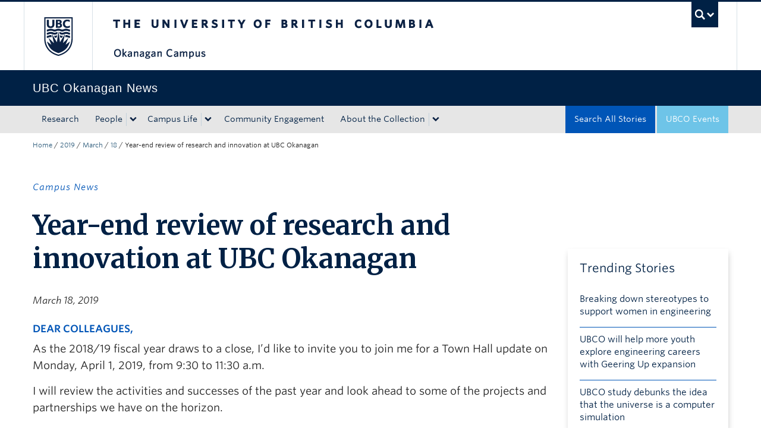

--- FILE ---
content_type: text/html; charset=UTF-8
request_url: https://news.ok.ubc.ca/2019/03/18/year-end-review-of-research-and-innovation-at-ubc-okanagan/
body_size: 12060
content:
<!DOCTYPE html>
<!--[if IEMobile 7]><html class="iem7 oldie" lang="en-US"><![endif]-->
<!--[if (IE 7)&!(IEMobile)]><html class="ie7 oldie" lang="en-US"><![endif]-->
<!--[if (IE 8)&!(IEMobile)]><html class="ie8 oldie" lang="en-US"><![endif]-->
<!--[if (IE 9)&!(IEMobile)]><html class="ie9" lang="en-US"><![endif]-->
<!--[[if (gt IE 9)|(gt IEMobile 7)]><!--><html lang="en-US"><!--<![endif]-->
<head>
<meta http-equiv="Content-Type" content="text/html; charset=UTF-8" />
<title>Year-end review of research and innovation at UBC Okanagan - UBC&#039;s Okanagan News</title>

<meta http-equiv="X-UA-Compatible" content="IE=edge,chrome=1" />
<meta name="viewport" content="width=device-width" /> <!-- needed for responsive -->
<link rel="dns-prefetch" href="//cdn.ubc.ca/" />

        <!-- Stylesheets -->
        <link href="//cdn.ubc.ca/clf/7.0.4/css/ubc-clf-full-bw.min.css" rel="stylesheet">
	


<link rel="pingback" href="https://news.ok.ubc.ca/xmlrpc.php" />

<meta name='robots' content='index, follow, max-image-preview:large, max-snippet:-1, max-video-preview:-1' />

<!-- Google Tag Manager for WordPress by gtm4wp.com -->
<script data-cfasync="false" data-pagespeed-no-defer>
	var gtm4wp_datalayer_name = "dataLayer";
	var dataLayer = dataLayer || [];
</script>
<!-- End Google Tag Manager for WordPress by gtm4wp.com --><meta name="template" content="UBC CLF Basic 1.0.6" />

	<!-- This site is optimized with the Yoast SEO plugin v26.7 - https://yoast.com/wordpress/plugins/seo/ -->
	<link rel="canonical" href="https://news.ok.ubc.ca/2019/03/18/year-end-review-of-research-and-innovation-at-ubc-okanagan/" />
	<meta property="og:locale" content="en_US" />
	<meta property="og:type" content="article" />
	<meta property="og:title" content="Year-end review of research and innovation at UBC Okanagan - UBC&#039;s Okanagan News" />
	<meta property="og:description" content="Topics of discussion will include a review of our core research strengths, updates on new and expanding programs and partnerships, and major infrastructure programs and projects, including the Innovation Precinct and the Digital Learning Factory." />
	<meta property="og:url" content="https://news.ok.ubc.ca/2019/03/18/year-end-review-of-research-and-innovation-at-ubc-okanagan/" />
	<meta property="og:site_name" content="UBC&#039;s Okanagan News" />
	<meta property="article:published_time" content="2019-03-18T21:52:20+00:00" />
	<meta name="author" content="universityrelations" />
	<meta name="twitter:card" content="summary_large_image" />
	<meta name="twitter:label1" content="Written by" />
	<meta name="twitter:data1" content="universityrelations" />
	<meta name="twitter:label2" content="Est. reading time" />
	<meta name="twitter:data2" content="1 minute" />
	<script type="application/ld+json" class="yoast-schema-graph">{"@context":"https://schema.org","@graph":[{"@type":"Article","@id":"https://news.ok.ubc.ca/2019/03/18/year-end-review-of-research-and-innovation-at-ubc-okanagan/#article","isPartOf":{"@id":"https://news.ok.ubc.ca/2019/03/18/year-end-review-of-research-and-innovation-at-ubc-okanagan/"},"author":{"name":"universityrelations","@id":"https://news.ok.ubc.ca/#/schema/person/d1236e0b40cc82e36c2b72bda758956a"},"headline":"Year-end review of research and innovation at UBC Okanagan","datePublished":"2019-03-18T21:52:20+00:00","mainEntityOfPage":{"@id":"https://news.ok.ubc.ca/2019/03/18/year-end-review-of-research-and-innovation-at-ubc-okanagan/"},"wordCount":178,"keywords":["Exchange"],"articleSection":["Research and Innovation (Office of the Vice-Principal)"],"inLanguage":"en-US"},{"@type":"WebPage","@id":"https://news.ok.ubc.ca/2019/03/18/year-end-review-of-research-and-innovation-at-ubc-okanagan/","url":"https://news.ok.ubc.ca/2019/03/18/year-end-review-of-research-and-innovation-at-ubc-okanagan/","name":"Year-end review of research and innovation at UBC Okanagan - UBC&#039;s Okanagan News","isPartOf":{"@id":"https://news.ok.ubc.ca/#website"},"datePublished":"2019-03-18T21:52:20+00:00","author":{"@id":"https://news.ok.ubc.ca/#/schema/person/d1236e0b40cc82e36c2b72bda758956a"},"breadcrumb":{"@id":"https://news.ok.ubc.ca/2019/03/18/year-end-review-of-research-and-innovation-at-ubc-okanagan/#breadcrumb"},"inLanguage":"en-US","potentialAction":[{"@type":"ReadAction","target":["https://news.ok.ubc.ca/2019/03/18/year-end-review-of-research-and-innovation-at-ubc-okanagan/"]}]},{"@type":"BreadcrumbList","@id":"https://news.ok.ubc.ca/2019/03/18/year-end-review-of-research-and-innovation-at-ubc-okanagan/#breadcrumb","itemListElement":[{"@type":"ListItem","position":1,"name":"Home","item":"https://news.ok.ubc.ca/"},{"@type":"ListItem","position":2,"name":"Search All Stories","item":"https://news.ok.ubc.ca/all-posts/"},{"@type":"ListItem","position":3,"name":"Year-end review of research and innovation at UBC Okanagan"}]},{"@type":"WebSite","@id":"https://news.ok.ubc.ca/#website","url":"https://news.ok.ubc.ca/","name":"UBC&#039;s Okanagan News","description":"","potentialAction":[{"@type":"SearchAction","target":{"@type":"EntryPoint","urlTemplate":"https://news.ok.ubc.ca/?s={search_term_string}"},"query-input":{"@type":"PropertyValueSpecification","valueRequired":true,"valueName":"search_term_string"}}],"inLanguage":"en-US"},{"@type":"Person","@id":"https://news.ok.ubc.ca/#/schema/person/d1236e0b40cc82e36c2b72bda758956a","name":"universityrelations","sameAs":["https://newsbuild.ok.ubc.ca"],"url":"https://news.ok.ubc.ca/author/universityrelations/"}]}</script>
	<!-- / Yoast SEO plugin. -->


<link rel='dns-prefetch' href='//cdn.ubc.ca' />
<link rel='dns-prefetch' href='//player.vimeo.com' />
<link rel='dns-prefetch' href='//w.soundcloud.com' />
<link rel="alternate" type="application/rss+xml" title="UBC&#039;s Okanagan News &raquo; Feed" href="https://news.ok.ubc.ca/feed/" />
<link rel="alternate" type="application/rss+xml" title="UBC&#039;s Okanagan News &raquo; Comments Feed" href="https://news.ok.ubc.ca/comments/feed/" />
<script type="text/javascript" id="wpp-js" src="https://news.ok.ubc.ca/wp-content/plugins/wordpress-popular-posts/assets/js/wpp.min.js?ver=7.3.6" data-sampling="0" data-sampling-rate="100" data-api-url="https://news.ok.ubc.ca/wp-json/wordpress-popular-posts" data-post-id="26137" data-token="8299a5863a" data-lang="0" data-debug="0"></script>
<link rel="alternate" title="oEmbed (JSON)" type="application/json+oembed" href="https://news.ok.ubc.ca/wp-json/oembed/1.0/embed?url=https%3A%2F%2Fnews.ok.ubc.ca%2F2019%2F03%2F18%2Fyear-end-review-of-research-and-innovation-at-ubc-okanagan%2F" />
<link rel="alternate" title="oEmbed (XML)" type="text/xml+oembed" href="https://news.ok.ubc.ca/wp-json/oembed/1.0/embed?url=https%3A%2F%2Fnews.ok.ubc.ca%2F2019%2F03%2F18%2Fyear-end-review-of-research-and-innovation-at-ubc-okanagan%2F&#038;format=xml" />
<style id='wp-img-auto-sizes-contain-inline-css' type='text/css'>
img:is([sizes=auto i],[sizes^="auto," i]){contain-intrinsic-size:3000px 1500px}
/*# sourceURL=wp-img-auto-sizes-contain-inline-css */
</style>
<style id='wp-emoji-styles-inline-css' type='text/css'>

	img.wp-smiley, img.emoji {
		display: inline !important;
		border: none !important;
		box-shadow: none !important;
		height: 1em !important;
		width: 1em !important;
		margin: 0 0.07em !important;
		vertical-align: -0.1em !important;
		background: none !important;
		padding: 0 !important;
	}
/*# sourceURL=wp-emoji-styles-inline-css */
</style>
<link rel='stylesheet' id='custom-css-css' href='https://news.ok.ubc.ca/wp-content/uploads/sites/213/sites/213/custom-css/custom-css-full.css?ver=b72ffbbbbef7a572f9c40efaab901b15' type='text/css' media='all' />
<link rel='stylesheet' id='ubcoloop_style-css' href='https://news.ok.ubc.ca/wp-content/plugins/ubco-news-site-elements/css/styles.css?ver=b72ffbbbbef7a572f9c40efaab901b15' type='text/css' media='all' />
<link rel='stylesheet' id='wordpress-popular-posts-css-css' href='https://news.ok.ubc.ca/wp-content/plugins/wordpress-popular-posts/assets/css/wpp.css?ver=7.3.6' type='text/css' media='all' />
<link rel='stylesheet' id='flexslider-css' href='https://news.ok.ubc.ca/wp-content/themes/okanagan-news-theme/assets/vendor/flexslider/flexslider.css?ver=b72ffbbbbef7a572f9c40efaab901b15' type='text/css' media='all' />
<link rel='stylesheet' id='ubc-clf-whitney-css' href='https://news.ok.ubc.ca/wp-content/themes/okanagan-news-theme/assets/css/fonts.css?ver=b72ffbbbbef7a572f9c40efaab901b15' type='text/css' media='all' />
<link rel='stylesheet' id='style-css' href='https://news.ok.ubc.ca/wp-content/themes/okanagan-news-theme/style.css?ver=b72ffbbbbef7a572f9c40efaab901b15' type='text/css' media='all' />
<link rel='stylesheet' id='icon-style-css' href='https://news.ok.ubc.ca/wp-content/themes/clf-basic/css/social_icons.css?ver=b72ffbbbbef7a572f9c40efaab901b15' type='text/css' media='all' />
<script type="text/javascript" src="https://news.ok.ubc.ca/wp-includes/js/jquery/jquery.min.js?ver=3.7.1" id="jquery-core-js"></script>
<script type="text/javascript" src="https://news.ok.ubc.ca/wp-includes/js/jquery/jquery-migrate.min.js?ver=3.4.1" id="jquery-migrate-js"></script>
<link rel="https://api.w.org/" href="https://news.ok.ubc.ca/wp-json/" /><link rel="alternate" title="JSON" type="application/json" href="https://news.ok.ubc.ca/wp-json/wp/v2/posts/26137" /><link rel='shortlink' href='https://news.ok.ubc.ca/?p=26137' />
<script type="text/javascript">
(function(url){
	if(/(?:Chrome\/26\.0\.1410\.63 Safari\/537\.31|WordfenceTestMonBot)/.test(navigator.userAgent)){ return; }
	var addEvent = function(evt, handler) {
		if (window.addEventListener) {
			document.addEventListener(evt, handler, false);
		} else if (window.attachEvent) {
			document.attachEvent('on' + evt, handler);
		}
	};
	var removeEvent = function(evt, handler) {
		if (window.removeEventListener) {
			document.removeEventListener(evt, handler, false);
		} else if (window.detachEvent) {
			document.detachEvent('on' + evt, handler);
		}
	};
	var evts = 'contextmenu dblclick drag dragend dragenter dragleave dragover dragstart drop keydown keypress keyup mousedown mousemove mouseout mouseover mouseup mousewheel scroll'.split(' ');
	var logHuman = function() {
		if (window.wfLogHumanRan) { return; }
		window.wfLogHumanRan = true;
		var wfscr = document.createElement('script');
		wfscr.type = 'text/javascript';
		wfscr.async = true;
		wfscr.src = url + '&r=' + Math.random();
		(document.getElementsByTagName('head')[0]||document.getElementsByTagName('body')[0]).appendChild(wfscr);
		for (var i = 0; i < evts.length; i++) {
			removeEvent(evts[i], logHuman);
		}
	};
	for (var i = 0; i < evts.length; i++) {
		addEvent(evts[i], logHuman);
	}
})('//news.ok.ubc.ca/?wordfence_lh=1&hid=605342F2B2C9374D2F704DB8B5B7C25E');
</script><!-- Google Tag Manager -->
<script>(function(w,d,s,l,i){w[l]=w[l]||[];w[l].push({'gtm.start':
new Date().getTime(),event:'gtm.js'});var f=d.getElementsByTagName(s)[0],
j=d.createElement(s),dl=l!='dataLayer'?'&l='+l:'';j.async=true;j.src=
'https://www.googletagmanager.com/gtm.js?id='+i+dl;f.parentNode.insertBefore(j,f);
})(window,document,'script','dataLayer','GTM-NK8H98M');</script>
<!-- End Google Tag Manager -->
		
<!-- Google Tag Manager for WordPress by gtm4wp.com -->
<!-- GTM Container placement set to automatic -->
<script data-cfasync="false" data-pagespeed-no-defer type="text/javascript">
	var dataLayer_content = {"pageTitle":"Year-end review of research and innovation at UBC Okanagan - UBC&#039;s Okanagan News","pagePostType":"post","pagePostType2":"single-post","pageCategory":["research-and-innovation-vice-principal"],"pageAttributes":["exchange"],"pagePostTerms":{"category":["Research and Innovation (Office of the Vice-Principal)"],"post_tag":["Exchange"],"layout":["Campus Notice Template","Default"],"topic":["Campus News"],"meta":{"intense_post_subtitle":["","",""],"intense_post_single_template":["","",""],"intense_featured_gallery":["","",""],"intense_featured_image_type":["standard","standard","standard"],"intense_image_shadow":["","",""],"intense_hover_effect_type":["","",""],"intense_subtle_hover_effect":["none","none","none"],"intense_hover_effect":[0,0,0],"intense_effect_color":["#000000","#000000","#000000"],"intense_effect_opacity":[80,80,80],"intense_caman_effect":["","",""],"intense_adipoli_start_effect":["","",""],"intense_adipoli_hover_effect":["","",""],"intense_picstrip_splits":[5,5,5],"intense_picstrip_hgutter":[10,10,10],"intense_picstrip_vgutter":[5,5,5],"intense_featured_audio_url":["","",""],"intense_featured_video_type":["","",""],"intense_featured_video_size":["auto","auto","auto"],"intense_featured_video_poster_image":["","",""],"intense_featured_video_mp4":["","",""],"intense_featured_video_ogv":["","",""],"intense_featured_video_webm":["","",""],"intense_featured_video_url":["","",""],"intense_featured_color":["","",""]}},"postCountOnPage":1,"postCountTotal":1,"postFormat":"standard"};
	dataLayer.push( dataLayer_content );
</script>
<script data-cfasync="false" data-pagespeed-no-defer type="text/javascript">
(function(w,d,s,l,i){w[l]=w[l]||[];w[l].push({'gtm.start':
new Date().getTime(),event:'gtm.js'});var f=d.getElementsByTagName(s)[0],
j=d.createElement(s),dl=l!='dataLayer'?'&l='+l:'';j.async=true;j.src=
'//www.googletagmanager.com/gtm.js?id='+i+dl;f.parentNode.insertBefore(j,f);
})(window,document,'script','dataLayer','GTM-NK8H98M');
</script>
<!-- End Google Tag Manager for WordPress by gtm4wp.com -->            <style id="wpp-loading-animation-styles">@-webkit-keyframes bgslide{from{background-position-x:0}to{background-position-x:-200%}}@keyframes bgslide{from{background-position-x:0}to{background-position-x:-200%}}.wpp-widget-block-placeholder,.wpp-shortcode-placeholder{margin:0 auto;width:60px;height:3px;background:#dd3737;background:linear-gradient(90deg,#dd3737 0%,#571313 10%,#dd3737 100%);background-size:200% auto;border-radius:3px;-webkit-animation:bgslide 1s infinite linear;animation:bgslide 1s infinite linear}</style>
            
        <!--[if lte IE 7]>
<link href="//cdn.ubc.ca/clf/7.0.4/css/font-awesome-ie7.css" rel="stylesheet">
<![endif]-->
        <!-- Le HTML5 shim, for IE6-8 support of HTML5 elements -->
        <!--[if lt IE 9]>
        <script src="//cdn.ubc.ca/clf/html5shiv.min.js"></script>
        <![endif]-->

        <!-- Le fav and touch icons -->
		            <link rel="shortcut icon" href="//cdn.ubc.ca/clf/7.0.4/img/favicon.ico">
		        <link rel="apple-touch-icon-precomposed" sizes="144x144" href="//cdn.ubc.ca/clf/7.0.4/img/apple-touch-icon-144-precomposed.png">
        <link rel="apple-touch-icon-precomposed" sizes="114x114" href="//cdn.ubc.ca/clf/7.0.4/img/apple-touch-icon-114-precomposed.png">
        <link rel="apple-touch-icon-precomposed" sizes="72x72" href="//cdn.ubc.ca/clf/7.0.4/img/apple-touch-icon-72-precomposed.png">
        <link rel="apple-touch-icon-precomposed" href="//cdn.ubc.ca/clf/7.0.4/img/apple-touch-icon-57-precomposed.png">
        <style type="text/css" media="screen">#ubc7-unit {
                background: #002145;
            }</style>
				<style type="text/css" id="wp-custom-css">
			/* Moved the following from Custom CSS */ 

.fitVids-wrapper { 
  position: relative; 
  padding-bottom: 56.25%; 
  height: 0; 
  margin-bottom:40px; 
  margin-left:-15px 
} 

.fitVids-wrapper iframe { 
  position: absolute; 
  top: 0; 
  left: 0; 
  width: 100%; 
  height: 100%; 
} 		</style>
		
</head>

<body class="wordpress ltr en_US child-theme multisite blog-213 y2026 m01 d24 h10 saturday logged-out singular singular-post singular-post-26137 full-width l2-column-ms l2-column single-26137 chrome primary-inactive secondary-inactive subsidiary-active">

<a class="skip-link sr-only" href="#content">Skip to main content</a>
<a class="skip-link sr-only" href="#ubc7-unit-menu">Skip to main navigation</a>
<a class="skip-link sr-only" href="#primary-secondary">Skip to page-level navigation</a>
<a class="skip-link sr-only" href="https://students.ok.ubc.ca/drc">Go to the Disability Resource Centre Website</a>
<a class="skip-link sr-only" href="https://drcbooking.ok.ubc.ca/ClockWork/custom/misc/home.aspx">Go to the DRC Booking Accommodation Portal</a>
<a class="skip-link sr-only" href="https://library.ok.ubc.ca/itl/">Go to the Inclusive Technology Lab Website</a>


<div id="body-container" >

		
	        <!-- UBC Global Utility Menu -->
        <div class="collapse expand" id="ubc7-global-menu">
            <div id="ubc7-search" class="expand">
				<div class="container">                <div id="ubc7-search-box">
                    <form class="form-search" method="get" action="//www.ubc.ca/search/refine/" role="search">
                        <input type="text" name="q" placeholder="Search UBC Okanagan News" class="input-xlarge search-query">
                        <input type="hidden" name="label" value="UBC Okanagan News"/>
                        <input type="hidden" name="site" value="https://news.ok.ubc.ca"/>
                        <button type="submit" class="btn">Search</button>
                    </form>
                </div>
				</div>            </div>
			<div class="container">            <div id="ubc7-global-header" class="expand">
                <!-- Global Utility Header from CDN -->
            </div>
			</div>        </div>
        <!-- End of UBC Global Utility Menu -->
	        <!-- UBC Header -->
        <header id="ubc7-header" class="row-fluid expand" role="banner">
			<div class="container">            <div class="span1">
                <div id="ubc7-logo">
                    <a href="http://www.ubc.ca" title="The University of British Columbia (UBC)">The University of British Columbia</a>
                </div>
            </div>
            <div class="span2">
                <div id="ubc7-apom">
                </div>
            </div>
            <div class="span9" id="ubc7-wordmark-block">
                <div id="ubc7-wordmark">
                    <a href="http://ok.ubc.ca/" title="The University of British Columbia (UBC)">The University of British Columbia</a>
					<span class="ubc7-campus" id="ubc7-okanagan-campus">Okanagan campus</span>                </div>
                <div id="ubc7-global-utility">
                    <button type="button" data-toggle="collapse" data-target="#ubc7-global-menu"><span>UBC Search</span></button>
                    <noscript><a id="ubc7-global-utility-no-script" href="http://www.ubc.ca/" title="UBC Search">UBC Search</a></noscript>
                </div>
            </div>
			</div>        </header>
        <!-- End of UBC Header -->

	        <!-- UBC Unit Identifier -->
        <div id="ubc7-unit" class="row-fluid expand">
			<div class="container">            <div class="span12">
                <!-- Mobile Menu Icon -->
                <div class="navbar">
                    <a class="btn btn-navbar" data-toggle="collapse" data-target="#ubc7-unit-navigation">
                        <span class="icon-bar"></span>
                        <span class="icon-bar"></span>
                        <span class="icon-bar"></span>
                    </a>
                </div>
                <!-- Unit Name -->
                <div id="ubc7-unit-name" class="ubc7-single-element">
                    <a href="https://news.ok.ubc.ca" title="UBC Okanagan News"><span id="ubc7-unit-faculty"></span><span id="ubc7-unit-identifier">UBC Okanagan News</span></a>
                </div>
            </div>
			</div>        </div>
        <!-- End of UBC Unit Identifier -->
			<!-- UBC Unit Navigation -->
        <div id="ubc7-unit-menu" class="navbar expand" role="navigation">
            <div class="navbar-inner expand">
                <div class="container">
                 <div id="ubc7-unit-navigation" class="nav-collapse collapse"><ul id="menu-primary" class="nav"><li id="menu-item-38282" class="menu-item menu-item-type-taxonomy menu-item-object-topic menu-item-38282"><a href="https://news.ok.ubc.ca/topic/research/">Research</a></li>
<li id="menu-item-38283" class="menu-item menu-item-type-taxonomy menu-item-object-topic menu-item-has-children dropdown menu-item-38283"><div class="btn-group"><a class="btn" href="https://news.ok.ubc.ca/topic/people/">People</a><button class="btn droptown-toggle" data-toggle="dropdown"><span class="ubc7-arrow blue down-arrow"></span></button>
<ul class="dropdown-menu">
	<li id="menu-item-38292" class="menu-item menu-item-type-taxonomy menu-item-object-topic menu-item-38292"><a href="https://news.ok.ubc.ca/topic/student-profile/">Student Profile</a></li>
	<li id="menu-item-38291" class="menu-item menu-item-type-taxonomy menu-item-object-topic menu-item-38291"><a href="https://news.ok.ubc.ca/topic/faculty-profile/">Faculty Profile</a></li>
	<li id="menu-item-38290" class="menu-item menu-item-type-taxonomy menu-item-object-topic menu-item-38290"><a href="https://news.ok.ubc.ca/topic/alumni-spotlight/">Alumni Spotlight</a></li>
</ul></div>
</li>
<li id="menu-item-38293" class="menu-item menu-item-type-taxonomy menu-item-object-topic current-post-ancestor menu-item-has-children dropdown menu-item-38293"><div class="btn-group"><a class="btn" href="https://news.ok.ubc.ca/topic/campus-life/">Campus Life</a><button class="btn droptown-toggle" data-toggle="dropdown"><span class="ubc7-arrow blue down-arrow"></span></button>
<ul class="dropdown-menu">
	<li id="menu-item-38294" class="menu-item menu-item-type-taxonomy menu-item-object-topic current-post-ancestor current-menu-parent current-post-parent menu-item-38294"><a href="https://news.ok.ubc.ca/topic/campus-news/">Campus News</a></li>
	<li id="menu-item-38295" class="menu-item menu-item-type-taxonomy menu-item-object-topic menu-item-38295"><a href="https://news.ok.ubc.ca/topic/student-life/">Student Life</a></li>
	<li id="menu-item-38296" class="menu-item menu-item-type-taxonomy menu-item-object-topic menu-item-38296"><a href="https://news.ok.ubc.ca/topic/teaching-learning/">Teaching &amp; Learning</a></li>
</ul></div>
</li>
<li id="menu-item-38284" class="menu-item menu-item-type-taxonomy menu-item-object-topic menu-item-38284"><a href="https://news.ok.ubc.ca/topic/community-engagement/">Community Engagement</a></li>
<li id="menu-item-39681" class="menu-item menu-item-type-post_type menu-item-object-page menu-item-has-children dropdown menu-item-39681"><div class="btn-group"><a class="btn" href="https://news.ok.ubc.ca/about/">About the Collection</a><button class="btn droptown-toggle" data-toggle="dropdown"><span class="ubc7-arrow blue down-arrow"></span></button>
<ul class="dropdown-menu">
	<li id="menu-item-39682" class="menu-item menu-item-type-post_type menu-item-object-page menu-item-39682"><a href="https://news.ok.ubc.ca/about/stories-for-media/">Stories for Media</a></li>
</ul></div>
</li>
<li id="menu-item-38298" class="navbar-blue-search menu-item menu-item-type-custom menu-item-object-custom menu-item-38298"><a href="https://events.ok.ubc.ca/">UBCO Events</a></li>
<li id="menu-item-39686" class="navbar-alt-blue menu-item menu-item-type-post_type menu-item-object-page current_page_parent menu-item-39686"><a href="https://news.ok.ubc.ca/all-posts/">Search All Stories</a></li>
</ul></div>                    
                </div>
            </div><!-- /navbar-inner -->
        </div><!-- /navbar -->
        <!-- End of UBC Unit Navigation -->
			<!-- Second Menu Location - Styles Only Currently Support Menu named "Audience Menu" in WP -->
			<div class="secondarymenuwrap expand"><div class="container"></div></div>
    
		
	<div class="container">
	<div class="container">	
	<div class="container">	
	<div id="container" class="expand" >
	
		<div class="breadcrumb expand" itemprop="breadcrumb"><span class="trail-begin"><a href="https://news.ok.ubc.ca" title="UBC&#039;s Okanagan News" rel="home" class="trail-begin">Home</a></span> <span class="divider">/</span> <a href="https://news.ok.ubc.ca/2019/" title="2019">2019</a> <span class="divider">/</span> <a href="https://news.ok.ubc.ca/2019/03/" title="March 2019">March</a> <span class="divider">/</span> <a href="https://news.ok.ubc.ca/2019/03/18/" title="March 18, 2019">18</a> <span class="divider">/</span> <span class="trail-end">Year-end review of research and innovation at UBC Okanagan</span></div><div class="expand row-fluid" role="main">
    <div id="content" class="campus-notice hfeed content span9">

        
        
            <div id="post-26137" class="hentry post publish post-1 odd author-universityrelations has-excerpt category-research-and-innovation-vice-principal post_tag-exchange">
                <div class="news-cat-single"><a href="https://news.ok.ubc.ca/topic/campus-news/" rel="tag">Campus News</a></div>

                <h1 class="media-release-title">Year-end review of research and innovation at UBC Okanagan</h1>
                <h3 class="media-release-lead"></h3>
                <p class="glance-date"><i>March 18, 2019</i></p>

                <div class="entry-content">

                    <h4>Dear colleagues,</h4>
<p>As the 2018/19 fiscal year draws to a close, I&#8217;d like to invite you to join me for a Town Hall update on Monday, April 1, 2019, from 9:30 to 11:30 a.m.</p>
<p>I will review the activities and successes of the past year and look ahead to some of the projects and partnerships we have on the horizon.</p>
<h4 class="h3">Town Hall details</h4>
<p><strong>Date:</strong> Monday, April 1, 2019<br />
<strong>Time:</strong> 9:30 to 11:30 a.m.<br />
<strong>Location:</strong> University Centre Ballroom, room UNC 200</p>
<p>Topics of discussion will include a review of our core research strengths, updates on new and expanding programs and partnerships, and major infrastructure programs and projects, including the Innovation Precinct and the Digital Learning Factory.</p>
<p>We will also have an interactive audience <a href="https://pigeonhole.at/research?utm_source=Evite&amp;utm_campaign=VPR_Town_Hall_April_1_2019&amp;cmp=1&amp;utm_medium=HTMLEmail" target="_blank" rel="noopener"><strong>Q&amp;A session</strong></a> where you can post and up-vote topics that are important to you.</p>
<p>Please <a href="https://ubc.ca1.qualtrics.com/jfe/form/SV_1T6WeJs8W8nbEax?cmp=1" target="_blank" rel="noopener"><strong>RSVP</strong></a> to attend. I am looking forward to discussing the growth of our research community at UBCO and hope you are able to join us.</p>
<p>Best regards,</p>
<p><strong>Phil Barker</strong><br />
Vice-Principal and Associate Vice-President, Research and Innovation<br />
UBC Okanagan</p>
                                    </div><!-- .entry-content -->

                <span class="glance-meta">Content type: <a href="https://news.ok.ubc.ca/tag/exchange/" rel="tag">Exchange</a><br/>More content from: <a href="https://news.ok.ubc.ca/category/research-and-innovation-vice-principal/" rel="category tag">Research and Innovation (Office of the Vice-Principal)</a></span>

            </div><!-- .hentry -->

	        
            <p></p>
    
    
            
            
        
        
        
	
    </div><!-- .content .hfeed -->

    <div id="primary" class="sidebar aside span3 campus-notice">
        <span id="custom_html-2" class="widget_text widget widget_custom_html"><div class="textwidget custom-html-widget"><div class="box-shadow-trending trending-posts">
    <h3 class="widgettitle">Trending Stories</h3>
    <ul class="trending">
<li><a href="https://news.ok.ubc.ca/2025/03/03/breaking-down-stereotypes-to-support-women-in-engineering/" class="wpp-post-title" target="_self">Breaking down stereotypes to support women in engineering</a></li>
<li><a href="https://news.ok.ubc.ca/2025/01/29/ubco-will-help-more-youth-explore-engineering-careers-with-geering-up-expansion/" class="wpp-post-title" target="_self">UBCO will help more youth explore engineering careers with Geering Up expansion</a></li>
<li><a href="https://news.ok.ubc.ca/2025/10/30/ubco-study-debunks-the-idea-that-the-universe-is-a-computer-simulation/" class="wpp-post-title" target="_self">UBCO study debunks the idea that the universe is a computer simulation</a></li>
<li><a href="https://news.ok.ubc.ca/2025/03/03/engineering-a-cleaner-future-from-the-ground-up/" class="wpp-post-title" target="_self">Engineering a cleaner future from the ground up</a></li>
<li><a href="https://news.ok.ubc.ca/2026/01/05/research-examines-rage-bait-and-why-digital-anger-can-feel-louder-than-real-life/" class="wpp-post-title" target="_self">Research examines rage bait, and why digital anger can feel louder than real life</a></li>

</ul>
    <div class="all-posts"><a class="btn all-posts-btn" href='https://news.ok.ubc.ca/all-posts/'>All Stories</a></div>
    </div>
    <style>
    .all-posts {
      width: 100%;
    }
    .all-posts-btn {
      width: 100%;
      padding: 5px 0;
      background: #0055B7;
    }
    .all-posts-btn:hover {
      background: #002145;
    }
    .box-shadow-trending .trending-posts {
      padding: 0;
    }
    .trending {
      /*padding-inline-start: 20px;*/
      padding: 15px 20px;
    }
    /*Prevent extra space after the last post link*/
    .trending-posts li:last-of-type {
        border-bottom: none;
        margin-bottom: 0;
        padding-bottom: 10px;
    }
    /*Links to popular posts*/
    .trending-posts li a{
        color: #002145;
        font-size: 15px;
        padding-bottom: 0;
        display: block;
    }
    /*Trending Stories*/
    .box-shadow-trending {
        margin: 30px 0;
        display: block;
        box-shadow: 1px 5px 10px -2px rgba(0, 0, 0, 0.25);
        color: #002145
    }
    .box-shadow-trending h3 {
        font-size: 20px;
        font-weight: 400;
        margin: 0 0 10px 0;
    }
    /*Trending Stories title and All Posts link*/
    .box-shadow-trending p {
        font-size: 20px;
        margin: 0;
        padding-left: 20px;
    }
    </style></div></span><span id="custom_html-3" class="widget_text widget widget_custom_html"><div class="textwidget custom-html-widget"><a href="https://events.ok.ubc.ca" target="_blank" class="btn ok-btn-secondary home-event-button">UBCO Events</a></div></span><span id="boxshadow_widget-2" class="widget widget_boxshadow_widget"><span class="box-shadow-widget"><h3 class="widgettitle">About UBC Okanagan</h3><p>UBC’s Okanagan campus is an innovative hub for research and learning founded in partnership with local Indigenous peoples, the Syilx Okanagan Nation, in whose traditional, ancestral and unceded territory the campus resides. The most established and influential global rankings all consistently place UBC in the top three per cent of universities in the world, and among the top three Canadian universities.</p>
<p>The Okanagan campus combines a globally recognized UBC education with a tight-knit and entrepreneurial community that welcomes students and faculty from around the world in British Columbia’s stunning Okanagan Valley. For more visit <a href="https://ok.ubc.ca" target="_blank">ok.ubc.ca</a>.</p>
</span></span>    </div><!-- #utility-after-content .utility -->

		</div>
	</div><!-- #container -->
</div>	</div>			</div>		<div class="row-fluid expand content">
		<div id="subsidiary" class="sidebar aside span-12">
	
				
			<div id="custom_html-10" class="widget_text widget widget_custom_html widget-widget_custom_html"><div class="widget_text widget-wrap widget-inside"><div class="textwidget custom-html-widget"><section class="breakout ok-bg-lightgrey colour" style="margin-top:40px;margin-bottom:0;">
    <div class="container breakoutcontent" style="padding-top:40px;padding-bottom:40px;">
       <div class="container ">
          <div class="ok-btn-bar-wrapper">
             <div class="row-fluid">                                    
                 <div class="span12">                                    
                     <p class="discover-footer">Discover more about UBC Okanagan</p>
                 </div>
             </div>
             <div class="row-fluid ok-btn-bar">                                    
                <a class="btn ok-btn-secondary ok-btn-arrow span3" href="https://ok.ubc.ca/academics/degrees-and-programs/" target="_blank">Find a Program</a>
                <a class="btn ok-btn-secondary ok-btn-arrow span3" href="https://ok.ubc.ca/admissions/" target="_blank">Admissions</a>
                <a class="btn ok-btn-secondary ok-btn-arrow span3" href="https://you.ubc.ca/tours-info-sessions/campus-tours-ok/" target="_blank">Book a Tour</a>
                <a class="btn ok-btn-secondary ok-btn-arrow span3" href="https://ok.ubc.ca/about/facts-and-figures/" target="_blank">UBCO Facts</a>
             </div>
          </div>
       </div>
    </div>
 </section></div></div></div><div id="custom_html-11" class="widget_text widget widget_custom_html widget-widget_custom_html"><div class="widget_text widget-wrap widget-inside"><div class="textwidget custom-html-widget"><section>
    <div class="threecolfooter expand">
        <div class="container">
            <div class="row-fluid">
                <div class="span4">
                    <strong>UBC Okanagan Campus News, University Relations</strong>
                    <p> Innovation Precinct Annexation 1 (IA1)<br> 
                        3505 Spectrum Court<br>
                        Kelowna, BC Canada V1V 2Z1
                    </p>
                    <p><i>We respectfully acknowledge the Syilx Okanagan Nation and their peoples, in whose traditional, ancestral, unceded territory UBC Okanagan is situated.</i></p>
                </div>
                <div class="span1">
                    <p>&nbsp;</p>
                </div>
                <div class="span4">

                  <p><strong><a href="https://news.ok.ubc.ca/all-posts/">Search all stories</a></strong></p>  
									<p><strong><a href="mailto:mediarelations.ok@ubc.ca">Subscribe to receive news by email</a></strong></p>
                    <p><strong><a href="https://news.ubc.ca" target="_blank">Visit UBC's Vancouver news room</a></strong></p>
									<p><strong><a href="https://news.ok.ubc.ca/global-and-admin-messages/">Global and Admin Messages</a></strong></p>
                </div>
                <div class="span3">
                    <h5>News</h5>

                    <!-- TODO fix the paths to these icons -->
                    <p> <a href="http://www.facebook.com/ubconews" target="_blank" rel="noopener"><img class="ok-footer-icon-32" src="https://okmain.cms.ok.ubc.ca/wp-content/uploads/sites/26/2024/05/Facebook-Social-icon-RGB.72dpi-SecondaryBlue.png" alt="" /></a> <a href="http://twitter.com/ubconews" target="_blank" rel="noopener"><img class="ok-footer-icon-32" src="https://okmain.cms.ok.ubc.ca/wp-content/uploads/sites/26/2024/05/X-Social-icon-RGB.72dpi-SecondaryBlue.png" alt="" /></a> 
                    </p>
                  <h5>Okanagan Campus</h5>
                    <p> <a href="http://instagram.com/ubcokanagan" target="_blank" rel="noopener"><img class="ok-footer-icon-32" src="https://okmain.cms.ok.ubc.ca/wp-content/uploads/sites/26/2024/05/Instagram-Social-icon-RGB.72dpi-SecondaryBlue.png" alt="" /></a><a href="https://www.tiktok.com/@ubcokanagan" target="_blank" rel="noopener”"><img class="ok-footer-icon-32" src="https://okmain.cms.ok.ubc.ca/wp-content/uploads/sites/26/2024/05/TikTok-Social-icon-RGB.72dpi-SecondaryBlue.png" alt="TikTok icon" /></a> <a href="https://www.facebook.com/ubcokanagan" target="_blank" rel="noopener"><img class="ok-footer-icon-32" src="https://okmain.cms.ok.ubc.ca/wp-content/uploads/sites/26/2024/05/Facebook-Social-icon-RGB.72dpi-SecondaryBlue.png" alt="" /></a><a href="https://twitter.com/ubcokanagan" target="_blank" rel="noopener"><img class="ok-footer-icon-32" src="https://okmain.cms.ok.ubc.ca/wp-content/uploads/sites/26/2024/05/X-Social-icon-RGB.72dpi-SecondaryBlue.png" alt="" /></a><a href="https://www.linkedin.com/company/ubcokanagan/" target="_blank" rel="noopener"><img class="ok-footer-icon-32" src="https://okmain.cms.ok.ubc.ca/wp-content/uploads/sites/26/2024/05/LinkedIn-Social-icon-RGB.72dpi-SecondaryBlue.png" alt="Linkedin icon" /></a><a href="https://www.youtube.com/@UBCO" target="_blank" rel="noopener"><img class="ok-footer-icon-32" src="https://okmain.cms.ok.ubc.ca/wp-content/uploads/sites/26/2024/05/YouTube-Social-icon-RGB.72dpi-SecondaryBlue.png" alt="" /></a> 
                    </p>      
                </div>
                
            </div>
          
        </div>
        
    </div>
</section></div></div></div>	
				
		</div><!-- #subsidiary .aside -->
	</div><!-- .row-fluid -->

	

	        <!-- CLF Footer -->
        <footer id="ubc7-footer" class="expand" role="contentinfo">
			        <div class="row-fluid expand" id="ubc7-unit-footer">
			<div class="container">            <div class="span10" id="ubc7-unit-address">
                <div id="ubc7-address-unit-name">UBC Okanagan News</div>
								<div id="ubc7-address-campus">Okanagan Campus</div>				<div id="ubc7-address-street">3333 University Way</div>				                <div id="ubc7-address-location">
					<span id="ubc7-address-city">Kelowna</span>, <span id="ubc7-address-province">BC</span> <span id="ubc7-address-country">Canada</span> <span id="ubc7-address-postal">V1V 1V7</span>                </div>
																            </div>
			<div class="span2">
               	<strong>Find us on</strong>
                <div id="ubc7-unit-social-icons"><a href="http://www.facebook.com/ubconews" title="Facebook icon" target="_blank"><i class="icon-facebook-sign"></i></a>&nbsp;<a href="http://twitter.com/ubconews" title="Twitter icon" target="_blank"><i class="icon-twitter-sign"></i></a>&nbsp;</div>
            </div>			</div>        </div>
	        <div class="row-fluid expand ubc7-back-to-top">
			<div class="container">            <div class="span2">
                <a href="#" title="Back to top">Back to top
                    <div class="ubc7-arrow up-arrow grey"></div>
                </a>
            </div>
			</div>        </div>
	        <div class="row-fluid expand" id="ubc7-global-footer">
			<div class="container">            <div class="span5" id="ubc7-signature"><a href="http://www.ubc.ca/" title="The University of British Columbia (UBC)">The University of British Columbia</a></div>
            <div class="span7" id="ubc7-footer-menu">
            </div>
			</div>        </div>
        <div class="row-fluid expand" id="ubc7-minimal-footer">
			<div class="container">            <div class="span12">
                <ul>
                    <li><a href="//cdn.ubc.ca/clf/ref/emergency" title="Emergency Procedures">Emergency Procedures</a> <span class="divider">|</span></li>
                    <li><a href="//cdn.ubc.ca/clf/ref/terms" title="Terms of Use">Terms of Use</a> <span class="divider">|</span></li>
                    <li><a href="//cdn.ubc.ca/clf/ref/copyright" title="UBC Copyright">Copyright</a> <span class="divider">|</span></li>
                    <li><a href="//cdn.ubc.ca/clf/ref/accessibility" title="Accessibility">Accessibility</a></li>
                </ul>
            </div>
			</div>        </div>
	        </footer>
        <!-- End of CLF Footer -->
	
	

	
	

</div><!-- #body-container -->

<script type="speculationrules">
{"prefetch":[{"source":"document","where":{"and":[{"href_matches":"/*"},{"not":{"href_matches":["/wp-*.php","/wp-admin/*","/wp-content/uploads/sites/213/sites/213/*","/wp-content/*","/wp-content/plugins/*","/wp-content/themes/okanagan-news-theme/*","/wp-content/themes/clf-basic/*","/*\\?(.+)"]}},{"not":{"selector_matches":"a[rel~=\"nofollow\"]"}},{"not":{"selector_matches":".no-prefetch, .no-prefetch a"}}]},"eagerness":"conservative"}]}
</script>
<!-- Google Tag Manager (noscript) -->
<noscript><iframe src="https://www.googletagmanager.com/ns.html?id=GTM-NK8H98M"
height="0" width="0" style="display:none;visibility:hidden"></iframe></noscript>
<!-- End Google Tag Manager (noscript) -->
		        <!-- Placed javascript at the end for faster loading -->
		<script type="text/javascript" src="//cdn.ubc.ca/clf/7.0.4/js/ubc-clf.min.js?ver=1" id="clf-js"></script>
<script type="text/javascript" src="https://player.vimeo.com/api/player.js?ver=1.0" id="gtm4wp-vimeo-api-js"></script>
<script type="text/javascript" src="https://news.ok.ubc.ca/wp-content/plugins/duracelltomi-google-tag-manager/dist/js/gtm4wp-vimeo.js?ver=1.22.3" id="gtm4wp-vimeo-js"></script>
<script type="text/javascript" src="https://w.soundcloud.com/player/api.js?ver=1.0" id="gtm4wp-soundcloud-api-js"></script>
<script type="text/javascript" src="https://news.ok.ubc.ca/wp-content/plugins/duracelltomi-google-tag-manager/dist/js/gtm4wp-soundcloud.js?ver=1.22.3" id="gtm4wp-soundcloud-js"></script>
<script type="text/javascript" src="https://news.ok.ubc.ca/wp-content/themes/okanagan-news-theme/assets/vendor/modernizr/modernizr.min.js" id="modernizr-js"></script>
<script type="text/javascript" src="https://news.ok.ubc.ca/wp-content/themes/okanagan-news-theme/assets/vendor/flexslider/jquery.flexslider-min.js" id="flexslider-js"></script>
<script type="text/javascript" src="https://news.ok.ubc.ca/wp-content/themes/okanagan-news-theme/assets/vendor/isotope/isotope.pkgd.min.js" id="isotope-js"></script>
<script type="text/javascript" src="https://news.ok.ubc.ca/wp-content/themes/okanagan-news-theme/assets/vendor/others/ani-numbers.js" id="ani-numbers-js"></script>
<script type="text/javascript" src="https://news.ok.ubc.ca/wp-content/themes/okanagan-news-theme/assets/js/main.js" id="ubcomain-js"></script>
<script type="text/javascript" src="https://news.ok.ubc.ca/wp-content/plugins/page-links-to/dist/new-tab.js?ver=3.3.7" id="page-links-to-js"></script>
<script type="text/javascript" src="https://news.ok.ubc.ca/wp-content/uploads/sites/213/sites/213/global-js/1743263409-global-javascript.min.js?ver=1.0" id="add-global-javascript-js"></script>
<script id="wp-emoji-settings" type="application/json">
{"baseUrl":"https://s.w.org/images/core/emoji/17.0.2/72x72/","ext":".png","svgUrl":"https://s.w.org/images/core/emoji/17.0.2/svg/","svgExt":".svg","source":{"concatemoji":"https://news.ok.ubc.ca/wp-includes/js/wp-emoji-release.min.js?ver=b72ffbbbbef7a572f9c40efaab901b15"}}
</script>
<script type="module">
/* <![CDATA[ */
/*! This file is auto-generated */
const a=JSON.parse(document.getElementById("wp-emoji-settings").textContent),o=(window._wpemojiSettings=a,"wpEmojiSettingsSupports"),s=["flag","emoji"];function i(e){try{var t={supportTests:e,timestamp:(new Date).valueOf()};sessionStorage.setItem(o,JSON.stringify(t))}catch(e){}}function c(e,t,n){e.clearRect(0,0,e.canvas.width,e.canvas.height),e.fillText(t,0,0);t=new Uint32Array(e.getImageData(0,0,e.canvas.width,e.canvas.height).data);e.clearRect(0,0,e.canvas.width,e.canvas.height),e.fillText(n,0,0);const a=new Uint32Array(e.getImageData(0,0,e.canvas.width,e.canvas.height).data);return t.every((e,t)=>e===a[t])}function p(e,t){e.clearRect(0,0,e.canvas.width,e.canvas.height),e.fillText(t,0,0);var n=e.getImageData(16,16,1,1);for(let e=0;e<n.data.length;e++)if(0!==n.data[e])return!1;return!0}function u(e,t,n,a){switch(t){case"flag":return n(e,"\ud83c\udff3\ufe0f\u200d\u26a7\ufe0f","\ud83c\udff3\ufe0f\u200b\u26a7\ufe0f")?!1:!n(e,"\ud83c\udde8\ud83c\uddf6","\ud83c\udde8\u200b\ud83c\uddf6")&&!n(e,"\ud83c\udff4\udb40\udc67\udb40\udc62\udb40\udc65\udb40\udc6e\udb40\udc67\udb40\udc7f","\ud83c\udff4\u200b\udb40\udc67\u200b\udb40\udc62\u200b\udb40\udc65\u200b\udb40\udc6e\u200b\udb40\udc67\u200b\udb40\udc7f");case"emoji":return!a(e,"\ud83e\u1fac8")}return!1}function f(e,t,n,a){let r;const o=(r="undefined"!=typeof WorkerGlobalScope&&self instanceof WorkerGlobalScope?new OffscreenCanvas(300,150):document.createElement("canvas")).getContext("2d",{willReadFrequently:!0}),s=(o.textBaseline="top",o.font="600 32px Arial",{});return e.forEach(e=>{s[e]=t(o,e,n,a)}),s}function r(e){var t=document.createElement("script");t.src=e,t.defer=!0,document.head.appendChild(t)}a.supports={everything:!0,everythingExceptFlag:!0},new Promise(t=>{let n=function(){try{var e=JSON.parse(sessionStorage.getItem(o));if("object"==typeof e&&"number"==typeof e.timestamp&&(new Date).valueOf()<e.timestamp+604800&&"object"==typeof e.supportTests)return e.supportTests}catch(e){}return null}();if(!n){if("undefined"!=typeof Worker&&"undefined"!=typeof OffscreenCanvas&&"undefined"!=typeof URL&&URL.createObjectURL&&"undefined"!=typeof Blob)try{var e="postMessage("+f.toString()+"("+[JSON.stringify(s),u.toString(),c.toString(),p.toString()].join(",")+"));",a=new Blob([e],{type:"text/javascript"});const r=new Worker(URL.createObjectURL(a),{name:"wpTestEmojiSupports"});return void(r.onmessage=e=>{i(n=e.data),r.terminate(),t(n)})}catch(e){}i(n=f(s,u,c,p))}t(n)}).then(e=>{for(const n in e)a.supports[n]=e[n],a.supports.everything=a.supports.everything&&a.supports[n],"flag"!==n&&(a.supports.everythingExceptFlag=a.supports.everythingExceptFlag&&a.supports[n]);var t;a.supports.everythingExceptFlag=a.supports.everythingExceptFlag&&!a.supports.flag,a.supports.everything||((t=a.source||{}).concatemoji?r(t.concatemoji):t.wpemoji&&t.twemoji&&(r(t.twemoji),r(t.wpemoji)))});
//# sourceURL=https://news.ok.ubc.ca/wp-includes/js/wp-emoji-loader.min.js
/* ]]> */
</script>

</body>
</html>

--- FILE ---
content_type: text/css; charset=utf-8
request_url: https://news.ok.ubc.ca/wp-content/uploads/sites/213/sites/213/custom-css/custom-css-full.css?ver=b72ffbbbbef7a572f9c40efaab901b15
body_size: 61
content:
.page-18790 .ubco-news-byline {
    text-transform: none;
}

--- FILE ---
content_type: text/css
request_url: https://tags.srv.stackadapt.com/sa.css
body_size: -11
content:
:root {
    --sa-uid: '0-9fe7fefb-c81d-5714-5ba0-a2ce103ed990';
}